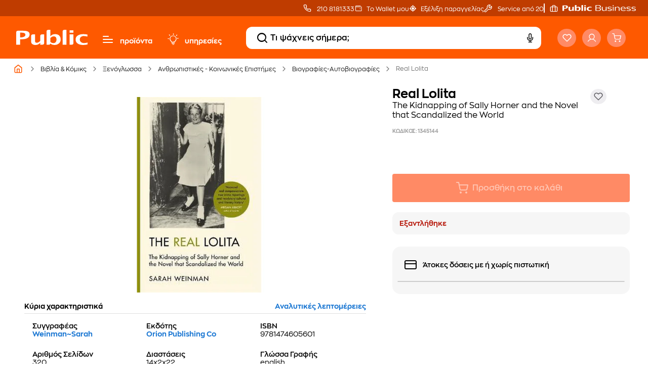

--- FILE ---
content_type: application/javascript
request_url: https://www.public.gr/chunk-IPBJ65DO.js
body_size: -82
content:
import{pa as e}from"./chunk-FFX4AC4P.js";var n=new e("REQUEST"),t=new e("RESPONSE");export{n as a,t as b};


--- FILE ---
content_type: application/javascript
request_url: https://www.public.gr/chunk-A24I6PDF.js
body_size: 143
content:
import{b as r}from"./chunk-SASJ2DTI.js";import{La as n,ma as a}from"./chunk-FFX4AC4P.js";var t=class t extends r{storeConfig(){return{storeName:"payment-methods"}}initialState(){return{paymentMethodsObj:{vivaPaymentText:"",key:""}}}setVivaPaymentType(e){this.setState(i=>({paymentMethodsObj:{vivaPaymentText:e.vivaPaymentText,key:e.key}}))}getVivaPaymentType(){return this.getCurrentState().paymentMethodsObj}};t.\u0275fac=(()=>{let e;return function(y){return(e||(e=n(t)))(y||t)}})(),t.\u0275prov=a({token:t,factory:t.\u0275fac});var o=t;export{o as a};


--- FILE ---
content_type: application/javascript
request_url: https://www.public.gr/chunk-DXGYLJ67.js
body_size: 139
content:
import{b as i}from"./chunk-SASJ2DTI.js";import{La as r,ma as e}from"./chunk-FFX4AC4P.js";var t=class t extends i{storeConfig(){return{storeName:"giftCard"}}initialState(){return{submitOrderDataForPaypal:void 0}}selectSubmitOrderDataForPaypal(){return this.selectState(a=>a.submitOrderDataForPaypal)}getSubmitOrderDataForPaypal(){return this.getCurrentState().submitOrderDataForPaypal}setSubmitOrderDataForPaypal(a){this.setState(n=>({submitOrderDataForPaypal:a}))}};t.\u0275fac=(()=>{let a;return function(s){return(a||(a=r(t)))(s||t)}})(),t.\u0275prov=e({token:t,factory:t.\u0275fac});var o=t;export{o as a};


--- FILE ---
content_type: application/javascript
request_url: https://www.public.gr/chunk-76QB7OXD.js
body_size: 181
content:
import{a as o}from"./chunk-6U5YUPRS.js";import{b as n,e as a}from"./chunk-7I6LW7FW.js";import{ma as i,ra as s}from"./chunk-FFX4AC4P.js";var r=class r{constructor(t){this.http=t;this.restUrl=o.restUrl}giftcardPurchase(t){return this.http.post(this.restUrl+"/public/v1/vouchers/purchase",t)}giftcardData(t){return this.http.get(this.restUrl+"/public/v1/vouchers/transaction/".concat(t))}getGiftCards(){return this.http.get(this.restUrl+"/public/v1/vouchers/list")}giftcardPaypalUpdate(t){let e=new n().append("transactionId",t);return this.http.post(this.restUrl+"/public/v1/vouchers/purchase/paypal/result",e)}};r.\u0275fac=function(e){return new(e||r)(s(a))},r.\u0275prov=i({token:r,factory:r.\u0275fac});var p=r;export{p as a};


--- FILE ---
content_type: application/javascript
request_url: https://www.public.gr/chunk-PO32A43M.js
body_size: 1719
content:
import{a as d}from"./chunk-ULRNQ3S3.js";import{a as g}from"./chunk-6U5YUPRS.js";import{h as p}from"./chunk-4BCMORKD.js";import{c as b,d as h}from"./chunk-KPSYBP2N.js";import{d as f}from"./chunk-RUKA7P44.js";import{ma as m,ra as a}from"./chunk-FFX4AC4P.js";var c=class c{constructor(e,t,i,o,n){this.router=e;this.meta=t;this.titleService=i;this.urlService=o;this.document=n}updateTitle(e){this.titleService.setTitle(e)}updateTag(e){return this.meta.updateTag(e)}updateDescription(e){this.updateTag({name:"description",content:e})}updateMetaTitle(e){this.updateTag({property:"og:title",content:e})}metaTagsMap(){return new Map([["/basket/checkout",{title:"\u0395\u03C0\u03B9\u03B2\u03B5\u03B2\u03B1\u03AF\u03C9\u03C3\u03B7 - \u039A\u03B1\u03BB\u03AC\u03B8\u03B9",description:"\u0395\u03C0\u03B9\u03B2\u03B5\u03B2\u03B1\u03AF\u03C9\u03C3\u03B7 - \u039A\u03B1\u03BB\u03AC\u03B8\u03B9"}],["/authors",{title:"\u0388\u03BB\u03BB\u03B7\u03BD\u03B5\u03C2 \u03BA\u03B1\u03B9 \u03BE\u03AD\u03BD\u03BF\u03B9 \u03C3\u03C5\u03B3\u03B3\u03C1\u03B1\u03C6\u03B5\u03AF\u03C2 | Public",description:"\u0388\u03BB\u03BB\u03B7\u03BD\u03B5\u03C2 \u03BA\u03B1\u03B9 \u03BE\u03AD\u03BD\u03BF\u03B9 \u03C3\u03C5\u03B3\u03B3\u03C1\u03B1\u03C6\u03B5\u03AF\u03C2 | Public"}],["/search-service",{title:"\u03A0\u03BF\u03C1\u03B5\u03AF\u03B1 \u03B5\u03C0\u03B9\u03C3\u03BA\u03B5\u03C5\u03AE\u03C2 | Public",description:"\u0395\u03B4\u03CE \u03C0\u03B1\u03C1\u03B1\u03BA\u03BF\u03BB\u03BF\u03C5\u03B8\u03B5\u03AF\u03C2 \u03B5\u03CD\u03BA\u03BF\u03BB\u03B1 \u03C4\u03B7\u03BD \u03C0\u03BF\u03C1\u03B5\u03AF\u03B1 \u03B5\u03C0\u03B9\u03C3\u03BA\u03B5\u03C5\u03AE\u03C2 \u03B3\u03B9\u03B1 \u03C4\u03B7 \u03C3\u03C5\u03C3\u03BA\u03B5\u03C5\u03AE \u03C3\u03BF\u03C5."}],["/help/contact-us",{title:"\u0395\u03C0\u03B9\u03BA\u03BF\u03B9\u03BD\u03C9\u03BD\u03AF\u03B1 | Public",description:"\u0395\u03C0\u03B9\u03BA\u03BF\u03B9\u03BD\u03CE\u03BD\u03B7\u03C3\u03B5 \u03BC\u03B5 \u03C4\u03B1 Public \u03C4\u03B7\u03BB\u03B5\u03C6\u03C9\u03BD\u03B9\u03BA\u03AC \u03AE \u03BC\u03AD\u03C3\u03C9 \u03C4\u03B7\u03C2 \u03C6\u03CC\u03C1\u03BC\u03B1\u03C2 \u03B5\u03C0\u03B9\u03BA\u03BF\u03B9\u03BD\u03C9\u03BD\u03AF\u03B1\u03C2 \u03B5\u03B4\u03CE!"}],["/store-locator/list",{title:"\u039A\u03B1\u03C4\u03B1\u03C3\u03C4\u03AE\u03BC\u03B1\u03C4\u03B1 | Public",description:"\u0392\u03C1\u03B5\u03C2 \u03C4\u03BF \u03C0\u03BB\u03B7\u03C3\u03B9\u03AD\u03C3\u03C4\u03B5\u03C1\u03BF \u03BA\u03B1\u03C4\u03AC\u03C3\u03C4\u03B7\u03BC\u03B1 Public \u03C3\u03B5 \u0395\u03BB\u03BB\u03AC\u03B4\u03B1 & \u039A\u03CD\u03C0\u03C1\u03BF! \u03A9\u03C1\u03AC\u03C1\u03B9\u03BF \u03BB\u03B5\u03B9\u03C4\u03BF\u03C5\u03C1\u03B3\u03AF\u03B1\u03C2 \u03BA\u03B1\u03C4\u03B1\u03C3\u03C4\u03B7\u03BC\u03AC\u03C4\u03C9\u03BD Public | \u03A7\u03AC\u03C1\u03C4\u03B7\u03C2 \u03BA\u03B1\u03C4\u03B1\u03C3\u03C4\u03B7\u03BC\u03AC\u03C4\u03C9\u03BD | \u039F\u03B4\u03B7\u03B3\u03AF\u03B5\u03C2 \u03C0\u03C1\u03CC\u03C3\u03B2\u03B1\u03C3\u03B7\u03C2 | \u03A4\u03B7\u03BB\u03AD\u03C6\u03C9\u03BD\u03BF \u03B5\u03C0\u03B9\u03BA\u03BF\u03B9\u03BD\u03C9\u03BD\u03AF\u03B1\u03C2"}],["/store-locator/map",{title:"\u039A\u03B1\u03C4\u03B1\u03C3\u03C4\u03AE\u03BC\u03B1\u03C4\u03B1 | Public",description:"\u0392\u03C1\u03B5\u03C2 \u03C4\u03BF \u03C0\u03BB\u03B7\u03C3\u03B9\u03AD\u03C3\u03C4\u03B5\u03C1\u03BF \u03BA\u03B1\u03C4\u03AC\u03C3\u03C4\u03B7\u03BC\u03B1 Public \u03C3\u03B5 \u0395\u03BB\u03BB\u03AC\u03B4\u03B1 & \u039A\u03CD\u03C0\u03C1\u03BF! \u03A9\u03C1\u03AC\u03C1\u03B9\u03BF \u03BB\u03B5\u03B9\u03C4\u03BF\u03C5\u03C1\u03B3\u03AF\u03B1\u03C2 \u03BA\u03B1\u03C4\u03B1\u03C3\u03C4\u03B7\u03BC\u03AC\u03C4\u03C9\u03BD Public | \u03A7\u03AC\u03C1\u03C4\u03B7\u03C2 \u03BA\u03B1\u03C4\u03B1\u03C3\u03C4\u03B7\u03BC\u03AC\u03C4\u03C9\u03BD | \u039F\u03B4\u03B7\u03B3\u03AF\u03B5\u03C2 \u03C0\u03C1\u03CC\u03C3\u03B2\u03B1\u03C3\u03B7\u03C2 | \u03A4\u03B7\u03BB\u03AD\u03C6\u03C9\u03BD\u03BF \u03B5\u03C0\u03B9\u03BA\u03BF\u03B9\u03BD\u03C9\u03BD\u03AF\u03B1\u03C2"}]])}setRobotsTag(e,t){e.includes("/search")?this.updateTag({name:"robots",content:"noindex,nofollow"}):e.includes("/authors")&&g.cyprus?this.updateTag({name:"robots",content:"noindex,nofollow"}):e.includes("/checkout")?this.updateTag({name:"robots",content:"noindex,nofollow"}):e.includes("/my-account")?this.updateTag({name:"robots",content:"noindex,nofollow"}):e.includes("/search-order")?this.updateTag({name:"robots",content:"noindex,nofollow"}):e.includes("/page-not-found")?this.updateTag({name:"robots",content:"noindex,nofollow"}):e.includes("/root")?this.updateTag({name:"robots",content:"index,follow"}):e.includes("/f/")&&(t!=null&&t.robots)?this.updateTag({name:"robots",content:t.robots}):e.includes("/product")&&(t!=null&&t.robots)?this.updateTag({name:"robots",content:t.robots}):e.includes("?")&&(t!=null&&t.robots)?this.updateTag({name:"robots",content:t.robots}):e.includes("~")&&(t!=null&&t.robots)?this.updateTag({name:"robots",content:t.robots}):this.dynamicRobotsTag(e)&&(t!=null&&t.robots)?this.updateTag({name:"robots",content:t.robots}):this.updateTag({name:"robots",content:"index,follow"})}dynamicRobotsTag(e){return["/page","/cat","/authors","/product"].findIndex(i=>e.includes(i))>-1}createCanonicalUrl(e,t){if(!e)return;let i=this.urlService.originHttps(e),o=this.urlService.pathname(e),n;(this.dynamicCanonicalUrl(o)||this.fallbackCanonicalUrl(o))&&(t!=null&&t.canonicalUrl)?n=i+t.canonicalUrl:n=i+o,this.removeAllCanonicalUrls();let s=this.document.createElement("link");s.setAttribute("rel","canonical"),s.setAttribute("href",n);let l=this.document.querySelector('meta[name="robots"]'),r=this.document.querySelector("title");l&&l.nextSibling?l.parentNode.insertBefore(s,l.nextSibling):r&&r.nextSibling?r.parentNode.insertBefore(s,r.nextSibling):this.document.head.appendChild(s)}removeAllCanonicalUrls(){let e=this.document.querySelectorAll("link[rel=canonical]");e!=null&&e.length&&e.forEach(t=>{t.remove()})}dynamicCanonicalUrl(e){return["/page","/root","/cat"].findIndex(i=>e.includes(i))>-1}fallbackCanonicalUrl(e){return["/product"].findIndex(i=>e.includes(i))>-1}formatBookMetaTile(e,t){var o;if(t.productBelongsToSxolikaVoithimata(e))return t.getProductTitle(e);{let n=(o=e==null?void 0:e.sku)==null?void 0:o.displayName,s=t.getBookAuthor(e),l=n;return s&&(l+=" - ".concat(s)),l}}formatProductMetaTitle(e,t){var n;let i=t.productIsBook(e),o="";return i?o=this.formatBookMetaTile(e,t)+" | Public \u03B2\u03B9\u03B2\u03BB\u03AF\u03B1":o="".concat((n=e==null?void 0:e.sku)==null?void 0:n.displayName," | Public"),o}formatBookMetaDescription(e,t){var s,l;let i=t.productBelongsToSxolikaVoithimata(e),o=(s=e.sku)==null?void 0:s.isbn,n="";if(i){let r=t.getProductTitle(e);n="\u0392\u03C1\u03B5\u03C2 \u03C3\u03C4\u03B1 Public \u03C4\u03BF \u03B2\u03B9\u03B2\u03BB\u03AF\u03BF ".concat(r," - ISBN: ").concat(o)}else{let r="".concat((l=e==null?void 0:e.sku)==null?void 0:l.displayName),u=t.getBookAuthor(e);n+="\u0392\u03C1\u03B5\u03C2 \u03C3\u03C4\u03B1 Public \u03C4\u03BF \u03B2\u03B9\u03B2\u03BB\u03AF\u03BF ".concat(r),u&&(n+=" - \u03A3\u03C5\u03B3\u03B3\u03C1\u03B1\u03C6\u03B5\u03B1\u03C2: ".concat(u)),o&&(n+=" - ISBN: ".concat(o))}return n}formatProductMetaDescription(e,t){return t.productIsBook(e)?this.formatBookMetaDescription(e,t):"".concat(e.sku.displayName," \u03C3\u03B5 \u03B1\u03C0\u03AF\u03B8\u03B1\u03BD\u03B7 \u03C4\u03B9\u03BC\u03AE \u03C3\u03C4\u03BF Public, \u03C4\u03BF\u03BD \u03B1\u03C0\u03CC\u03BB\u03C5\u03C4\u03BF \u03C0\u03C1\u03BF\u03BF\u03C1\u03B9\u03C3\u03BC\u03CC \u03B3\u03B9\u03B1 \u03C4\u03B5\u03C7\u03BD\u03BF\u03BB\u03BF\u03B3\u03AF\u03B1 \u03C3\u03C4\u03B7\u03BD \u0395\u03BB\u03BB\u03AC\u03B4\u03B1! \u0391\u03B3\u03CC\u03C1\u03B1\u03C3\u03B5 \u03C4\u03BF online \u03B5\u03B4\u03CE!'")}};c.\u0275fac=function(t){return new(t||c)(a(p),a(b),a(h),a(d),a(f))},c.\u0275prov=m({token:c,factory:c.\u0275fac,providedIn:"root"});var T=c;export{T as a};


--- FILE ---
content_type: image/svg+xml
request_url: https://www.public.gr/assets/images/gallery-button-photos.svg
body_size: 566
content:
<svg width="29" height="21" viewBox="0 0 29 21" fill="none" xmlns="http://www.w3.org/2000/svg">
<path d="M0.4 5.11501C0.4 3.52049 1.69261 2.22788 3.28713 2.22788H24.7403C26.3348 2.22788 27.6274 3.52049 27.6274 5.11501V16.8195C27.6274 18.414 26.3348 19.7066 24.7403 19.7066H3.28713C1.69261 19.7066 0.4 18.414 0.4 16.8195V5.11501Z" fill="white" stroke="#8C8F94" stroke-width="0.8"/>
<g filter="url(#filter0_d_1601_39785)">
<circle cx="14.0871" cy="11.1214" r="5.18999" fill="#FE5900"/>
<circle cx="14.0871" cy="11.1214" r="4.78999" stroke="#8C8F94" stroke-width="0.8"/>
</g>
<circle cx="23.8944" cy="6.66186" r="1.42787" fill="white" stroke="#8C8F94" stroke-width="0.8"/>
<path d="M5.05291 0.860291C5.19396 0.578194 5.48228 0.4 5.79768 0.4H10.6716C10.987 0.4 11.2753 0.578194 11.4163 0.86029L12.0048 2.03716H4.46447L5.05291 0.860291Z" fill="white" stroke="#8C8F94" stroke-width="0.8"/>
<defs>
<filter id="filter0_d_1601_39785" x="8.89709" y="5.9314" width="10.38" height="11.2018" filterUnits="userSpaceOnUse" color-interpolation-filters="sRGB">
<feFlood flood-opacity="0" result="BackgroundImageFix"/>
<feColorMatrix in="SourceAlpha" type="matrix" values="0 0 0 0 0 0 0 0 0 0 0 0 0 0 0 0 0 0 127 0" result="hardAlpha"/>
<feOffset dy="0.821782"/>
<feComposite in2="hardAlpha" operator="out"/>
<feColorMatrix type="matrix" values="0 0 0 0 0.603922 0 0 0 0 0.670588 0 0 0 0 0.713726 0 0 0 0.4 0"/>
<feBlend mode="normal" in2="BackgroundImageFix" result="effect1_dropShadow_1601_39785"/>
<feBlend mode="normal" in="SourceGraphic" in2="effect1_dropShadow_1601_39785" result="shape"/>
</filter>
</defs>
</svg>


--- FILE ---
content_type: application/javascript
request_url: https://www.public.gr/chunk-EITXVFHC.js
body_size: 121
content:
import{b as a}from"./chunk-SASJ2DTI.js";import{La as n,ma as o}from"./chunk-FFX4AC4P.js";var e=class e extends a{storeConfig(){return{storeName:"ExampleStore"}}initialState(){return{count:0}}selectCount(){return this.selectState(t=>t.count)}increment(t=1){this.setState(r=>({count:r.count+t}))}decrement(t=1){this.setState(r=>({count:r.count-t}))}};e.\u0275fac=(()=>{let t;return function(i){return(t||(t=n(e)))(i||e)}})(),e.\u0275prov=o({token:e,factory:e.\u0275fac});var c=e;export{c as a};


--- FILE ---
content_type: application/javascript
request_url: https://www.public.gr/chunk-5DJ5AZPP.js
body_size: 638
content:
import{a as I}from"./chunk-WKMMI4RK.js";import{n as R}from"./chunk-SL6X67IH.js";import{a as U}from"./chunk-RS4BYX2M.js";import{a as C}from"./chunk-6U5YUPRS.js";import{h as g}from"./chunk-4BCMORKD.js";import{A as l}from"./chunk-RUKA7P44.js";import{L as S,_a as b,da as d,j as s,ma as f,r as v,ra as r,s as h}from"./chunk-FFX4AC4P.js";var e=class e{constructor(o,t,m,a,u){this.platformId=o;this.commonService=t;this.route=m;this.checkoutApiService=a;this.dialogService=u}canActivate(o,t){return this.route.url.includes("thank-you")?!0:new Promise((a,u)=>{let y=new Promise((p,n)=>{let c=sessionStorage.getItem("cancelOrderId"),T=c?this.checkoutApiService.ccCancel(c):v({cancel:!1});l(this.platformId)?T.pipe(d(i=>(sessionStorage.removeItem("cancelOrderId"),this.commonService.getCartSummary())),S(i=>(console.log("catchError ccCancel$"),i.statusText==="018"?(sessionStorage.removeItem("cancelOrderId"),this.route.navigateByUrl("/checkout/thank-you/".concat(c),{skipLocationChange:!0}),s):i.statusText==="022"&&sessionStorage.getItem("cancelOrderId")?(sessionStorage.removeItem("cancelOrderId"),this.route.navigateByUrl("/checkout/checkoutDetails/delivery?cancelledOrderWithExpiredOtp=true"),s):h(()=>i)))).subscribe({next:i=>{this.commonService.cartSummary$.value.totalCommerceItemCount?p(!0):n(!0)},error:()=>{n(!0)}}):n(!0)});Promise.all([y]).then(p=>{a(!0)}).catch(()=>{u(!0)})}).then(a=>a).catch(()=>(l(this.platformId)&&!C.ssr?this.route.navigateByUrl("checkout/empty-cart",{skipLocationChange:!1}):this.route.navigateByUrl("checkout/empty-cart",{skipLocationChange:!0}),!1))}canActivateChild(o,t){return!0}canDeactivate(o,t,m,a){return!0}canLoad(o,t){return!0}};e.\u0275fac=function(t){return new(t||e)(r(b),r(U),r(g),r(I),r(R))},e.\u0275prov=f({token:e,factory:e.\u0275fac});var k=e;export{k as a};
